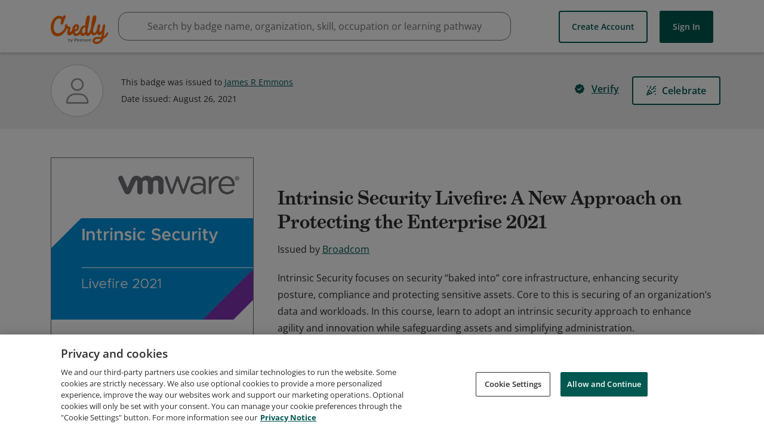

--- FILE ---
content_type: application/javascript
request_url: https://data.pendo.io/data/guide.js/65460ef3-56d0-45a3-7b3b-fe1ec0463054?id=21&jzb=eJx9jkFPwyAYhv8L57VQWre2J5160MM0mXoln_CtI1JogK4a0_8-GuO8efvy8vK8zzc56aCj8w-KtEQ83-_unsSL-HiE7e3ObI_7nqwISOlGG5eKHY1ZkdGb1D7GOISW0mmaculRma9cup6-g-ow0PLArmq5rrOmLmVWYVFlNSsOmVTNBmHTIK8gsZ1Rb38GP_geIyiIQNqL3nLqfxQN2G6EDlMDrXjdXw8u6E8yX-R_ActCSgfwaOPN5S1FaXH5zgrKOOWMrxP2hD5oZ1PM87JgeSEG71SmHZnnM211ZYs&v=2.310.1_prod-io&ct=1769911533946
body_size: 62
content:
pendo.guidesPayload({"guides":[],"normalizedUrl":"http://www.credly.com/badges/3f058c68-983c-4e14-801f-cd97ea79e24a","lastGuideStepSeen":{"isMultiStep":false,"state":""},"guideWidget":{"enabled":false,"hidePoweredBy":false},"guideCssUrl":"","throttling":{"count":1,"enabled":true,"interval":1,"unit":"Day"},"autoOrdering":[],"globalJsUrl":"","segmentFlags":[],"designerEnabled":false,"features":null,"id":"21","preventCodeInjection":false});